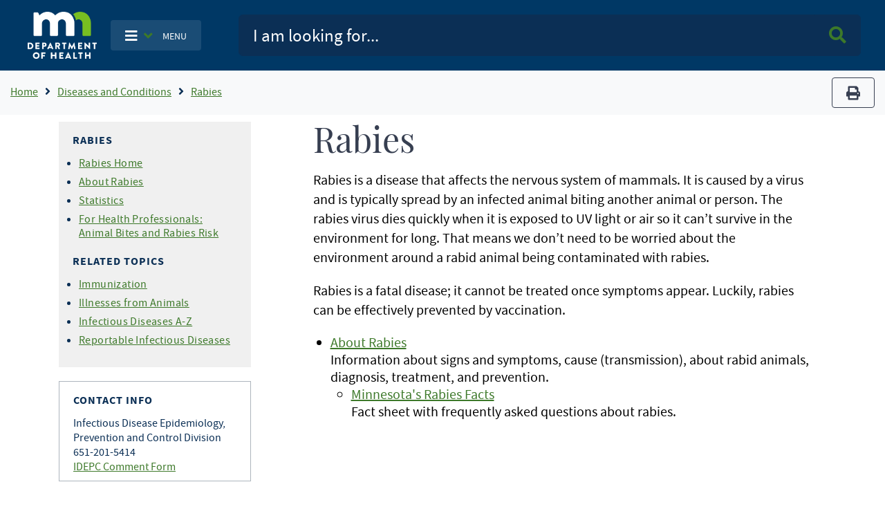

--- FILE ---
content_type: text/html; charset=UTF-8
request_url: https://www.health.state.mn.us/diseases/rabies/index.html?utm_medium=email&utm_source=govdelivery
body_size: 14669
content:
<!DOCTYPE html>
<html lang="en" dir="ltr">
  <head>
    <meta charset="utf-8" />
<noscript><style>form.antibot * :not(.antibot-message) { display: none !important; }</style>
</noscript><script async src="https://www.googletagmanager.com/gtag/js?id=G-T0JGP2W84Y"></script>
<script>window.dataLayer = window.dataLayer || [];function gtag(){dataLayer.push(arguments)};gtag("js", new Date());gtag("set", "developer_id.dMDhkMT", true);gtag("config", "G-T0JGP2W84Y", {"groups":"default","page_placeholder":"PLACEHOLDER_page_location"});</script>
<meta name="Generator" content="Drupal 10 (https://www.drupal.org)" />
<meta name="MobileOptimized" content="width" />
<meta name="HandheldFriendly" content="true" />
<meta name="viewport" content="width=device-width, initial-scale=1.0" />
<link rel="icon" href="/themes/bootstrap_mdh/favicon.ico" type="image/vnd.microsoft.icon" />
<link rel="canonical" href="https://www.health.state.mn.us/diseases/rabies/index.html" />
<link rel="shortlink" href="https://www.health.state.mn.us/node/37475" />
<script>window.a2a_config=window.a2a_config||{};a2a_config.callbacks=[];a2a_config.overlays=[];a2a_config.templates={};</script>

      <title> Rabies - MN Dept. of Health</title>
      <link rel="stylesheet" media="all" href="/sites/default/files/css/css_ivmUkjhLWkdzatzDR8CAWAqwYoSEabj0_i4DTlbnut0.css?delta=0&amp;language=en&amp;theme=bootstrap_mdh&amp;include=eJxdi1EOwjAMxS7UkSNN6ZqVSkkDfUGoOz0DwQ9_li1zKeHcJ_EXLvvwHim7B2LwbbVypf1U_BS4yV-p6pl1QUxtvaZNGZiUGfJjE4CrIG0-hLoPY22HpPujHfT-zoSJEPtsL1rrOSA" />
<link rel="stylesheet" media="all" href="/sites/default/files/css/css_Jki-rhEIAs3GeIHDxTEzb2xIXAaDP62mKeIniYp6KWk.css?delta=1&amp;language=en&amp;theme=bootstrap_mdh&amp;include=eJxdi1EOwjAMxS7UkSNN6ZqVSkkDfUGoOz0DwQ9_li1zKeHcJ_EXLvvwHim7B2LwbbVypf1U_BS4yV-p6pl1QUxtvaZNGZiUGfJjE4CrIG0-hLoPY22HpPujHfT-zoSJEPtsL1rrOSA" />

        
          <meta name="google-site-verification" content="Mzy3tRXnQ7HJ-rLUo120dW-XsHJ-X-BUdBhUde-8lzE" />
          <script type="text/javascript"
                  src="/themes/bootstrap_mdh/assets/libraries/jquery3.6.0/jquery-3.6.0.min.js">
          </script>
          <style id="antiClickjack" type="text/css">
            body{display:none !important;}
          </style>
          <script type="text/javascript">
            if (self === top) {
              var antiClickjack = document.getElementById("antiClickjack");
              antiClickjack.parentNode.removeChild(antiClickjack);
            } else {
              top.location = self.location;
            }
          </script>
          </head>
        <body class="path-node page-node-type-page">
                    <a href="#main-content" class="visually-hidden focusable skip-link">
            Skip to main content
          </a>
          
            <div class="dialog-off-canvas-main-canvas" data-off-canvas-main-canvas>
    <!-- PREHEADER-->
<div id="preheader" class="preheader">
  <!-- PREHEADER -->
  
  <!-- PREHEADER -->
</div>
<!-- PREHEADER-->

<!-- HEADER-->
<!-- HEADER -->
<header>

    
    <nav class="navbar navbar-expand-lg fill-navy col-12">
        <a class="navbar-brand ml-lg-3 ml-s-1 ml-xs-1 " href="/">
            <img src="/themes/bootstrap_mdh/assets/image/mdh-short-w.png"
                 alt="Minnesota Department of Health logo"
                 class="img-fluid d-inline-block align-top"/></a>

            <ul class="navbar-nav mr-md-0 mr-s-0 mr-xs-0 my-auto d-none d-lg-block">
              <li class="nav-item-cus dropdown">
                    <button type="button"
                            class="btn nav-item main-toggle-btn my-auto"
                            data-bs-toggle="dropdown"
                            data-bs-target="#navbarToggleExternalContent">
                        <i class="fas fa-bars text-white"
                           aria-label="Toggle navigation"></i>
                        <i class="fas fa-angle-down text-success ml-1 mr-2"></i>
                        <span class="text-white main-toggle-text">MENU</span>
                    </button>

                  <div class="collapse dropdown-menu customDrop fill-light-grey" id="navbarToggleExternalContent">
                    <div class="fill-light-grey">

                      <div class="px-3 py-1 fill-light-grey">
                        <div class="region container pl-0 pr-0 region-nav-main">
    <nav role="navigation" aria-labelledby="block-mainnavigation-menu" id="block-mainnavigation" class="block block-menu navigation menu--main">
            
  <h2 class="visually-hidden" id="block-mainnavigation-menu">Main navigation</h2>
  

        
                    <ul class="nav navbar-nav mt-2 mt-md-0">
                                      <li class="nav-item">
                          <a href="/" class="nav-item nav-link dropdown-item" data-drupal-link-system-path="&lt;front&gt;">Home</a>
                      </li>
                                      <li class="nav-item">
                          <a href="/data/index.html" class="nav-item nav-link dropdown-item" data-drupal-link-system-path="node/25298">Data, Statistics, and Legislation</a>
                      </li>
                                      <li class="nav-item">
                          <a href="/diseases/index.html" class="nav-item nav-link dropdown-item" data-drupal-link-system-path="node/25358">Diseases and Conditions</a>
                      </li>
                                      <li class="nav-item">
                          <a href="/facilities/index.html" class="nav-item nav-link dropdown-item" data-drupal-link-system-path="node/25359">Health Care Facilities, Providers, and Insurance</a>
                      </li>
                                      <li class="nav-item">
                          <a href="/communities/index.html" class="nav-item nav-link dropdown-item" data-drupal-link-system-path="node/25297">Healthy Communities, Environment, and Workplaces</a>
                      </li>
                                      <li class="nav-item">
                          <a href="/people/index.html" class="nav-item nav-link dropdown-item" data-drupal-link-system-path="node/25357">Individual and Family Health</a>
                      </li>
                                      <li class="nav-item">
                          <a href="/about/index.html" class="nav-item nav-link dropdown-item" data-drupal-link-system-path="node/25360">About Us</a>
                      </li>
                                      <li class="nav-item">
                          <a href="/news/index.html" class="nav-item nav-link dropdown-item" data-drupal-link-system-path="node/39866">News and Announcements</a>
                      </li>
                                      <li class="nav-item">
                          <a href="/communities/translation/index.html" class="nav-item nav-link dropdown-item" data-drupal-link-system-path="node/36121">Translated Materials</a>
                      </li>
              </ul>
      



  </nav>

  </div>

                      </div>
                    </div>
                  </div>
              </li>
            </ul>

        <ul class="navbar-nav mr-md-0 mr-s-0 mr-xs-0 my-auto d-lg-none">
            <li class="nav-item-cus dropdown">
                    <span class="menu-btn-hover">
                    <button type="button"
                            class="btn nav-item main-toggle-btn my-auto"
                            data-bs-toggle="collapse"
                            data-bs-target="#navbarToggleExternalContentMobile">
                        <i class="fas fa-bars text-white"
                           aria-label="navigation"></i>
                        <i class="fas fa-angle-down text-success ml-1 mr-2"></i>
                        <span class="text-white main-toggle-text">MENU</span>
                    </button>
                    </span>
            </li>
        </ul>

        <form class="col-lg-9 col-md-12 ml-auto py-2" action="/mdhsearch">
            <div class="input-group input-group-lg site-search">
                <input name="query"
                       class="form-control"
                       type="text"
                       placeholder="I am looking for..."
                       aria-label="Search">
                <div class="input-group-append">
                    <button class="btn main-search-btn"><i class="fa fa-search text-success"></i><span class="sr-only">Search MDH site</span></button>
                </div>
            </div>
        </form>
        <div class="collapse fill-light-grey d-lg-none col-12 mb-2 rounded" id="navbarToggleExternalContentMobile">
            <div class="nav-item-cus">
                  <div class="region region-nav-main-mobile">
    <nav role="navigation" aria-labelledby="block-bootstrap-mdh-mainnavigationmobile-menu" id="block-bootstrap-mdh-mainnavigationmobile" class="block block-menu navigation menu--main-mobile">
            
  <h2 class="visually-hidden" id="block-bootstrap-mdh-mainnavigationmobile-menu">Main navigation mobile</h2>
  

        
        <ul class="nav navbar-nav">
            <li class="nav-item">
      <a href="/data/index.html" class="nav-link" data-drupal-link-system-path="node/25298">Data, Statistics, and Legislation</a>
          </li>
          <li class="nav-item">
      <a href="/diseases/index.html" class="nav-link" data-drupal-link-system-path="node/25358">Diseases and Conditions</a>
          </li>
          <li class="nav-item">
      <a href="/facilities/index.html" class="nav-link" data-drupal-link-system-path="node/25359">Health Care Facilities, Providers, and Insurance</a>
          </li>
          <li class="nav-item">
      <a href="/communities/index.html" class="nav-link" data-drupal-link-system-path="node/25297">Healthy Communities, Environment, and Workplaces</a>
          </li>
          <li class="nav-item">
      <a href="/people/index.html" class="nav-link" data-drupal-link-system-path="node/25357">Individual and Family Health</a>
          </li>
          <li class="nav-item">
      <a href="/about/index.html" class="nav-link" data-drupal-link-system-path="node/25360">About Us</a>
          </li>
          <li class="nav-item">
      <a href="/news/index.html" class="nav-link" data-drupal-link-system-path="node/39866">News and Announcements</a>
          </li>
          <li class="nav-item">
      <a href="/communities/translation/index.html" class="nav-link" data-drupal-link-system-path="node/36121">Translated Materials</a>
          </li>
  </ul>
  


  </nav>

  </div>

            </div>
        </div>
    </nav>
</header>
<!-- HEADER -->
<!-- HEADER-->

<!-- MAIN -->
<main role="main " class="d-print-block">

      <!-- CONTENT BEFORE -->
            <aside id="content-before" class="container-fluid bg-light justify-content-center">
                  <div class="region region-content-before">
    <div id="block-breadcrumbs" class="block block-system block-system-breadcrumb-block">
  
    
      
    
    <img src="/themes/bootstrap_mdh/assets/image/logo-mdh-mn-h-blu_rgb.png" alt="MDH Logo" width="auto" height="37"
         class="d-none d-print-block">
    <nav aria-label="breadcrumb" class="d-print-none">
        <div class="row">
            <div class="col-lg-10 col-md-10 col-xl-10">
                <h2 id="system-breadcrumb" class="visually-hidden">Breadcrumb</h2>
                <ol class="breadcrumb bg-light mb-0">
                                            <li class="breadcrumb-item">
                                                            <a href="/" title="Home">Home</a>
                                                    </li>
                                            <li class="breadcrumb-item">
                                                            <a href="/diseases" title="Diseases and Conditions">Diseases and Conditions</a>
                                                    </li>
                                            <li class="breadcrumb-item">
                                                            <a href="/diseases/rabies" title="Rabies">Rabies</a>
                                                    </li>
                                    </ol>
            </div>
            <div class="col-lg-2 col-md-2 col-xl-2 text-right">
                <div class="navbar-text d-none d-sm-block">
                    <button title="Print" type="button" class="btn btn-outline-secondary" value="Print" onclick="window.print()">
                        <i class="fa fa-print">
                            <span class="sr-only">print</span></i>
                    </button>
                </div>
            </div>
        </div>
    </nav>
  </div>

  </div>

        </aside>
        <!-- CONTENT BEFORE -->
  <div class="container-lg container-md">
    <div class="row">

          <!-- If no sidebar_left content take full width -->
                    <!-- If no sidebar_left content take full width -->

          <div class="col-12 col-print-12">

          <!-- MAIN CONTENT -->
          <section id="page-content">
                <div class="region region-content">
    <div data-drupal-messages-fallback class="hidden"></div><div id="block-bootstrap-mdh-extracss" class="block block-block-content block-block-content93d54079-dc5e-4f58-b85c-75998464209d">
  
    
      

  <div class="field field--name-body field--type-text-with-summary field--label-hidden">
    
            <div class="field__item"><style type="text/css">
    ol ol {
        list-style-type: lower-latin;
    }
</style></div>
      </div>


  </div>
<div id="block-bootstrap-mdh-content" class="block block-system block-system-main-block">
  
    
      <script type="text/javascript">
    const $ = jQuery.noConflict();
</script>
<div class="container"  data-history-node-id="37475">
    <div class="row">
    <div class="col-xl-3 col-lg-3 col-md-12 col-sm-12 d-lg-block">
        <div class="row">
                        <div class="col-12 fill-light-grey px-3 py-2 my-2">
                                            <div class="field__item"><div class="d-lg-none" id="navDrop"  data-history-node-id="25894">
    <div class="left-nav d-print-none rounded">

                <a href="#"  class="left-nav-head " type="button" data-bs-toggle="collapse" data-bs-target="#navContent" aria-expanded="true" aria-controls="navContent" id="navHead">
                    <i class="fas fa-angle-down white mx-2"></i>
                   Topic Menu
                </a>

        <div id="navContent" class="collapse" aria-labelledby="navHead" data-bs-parent="#navDrop">
            <div class="mt-3">
                

  <div class="field field--name-body field--type-text-with-summary field--label-hidden">
    
            <div class="field__item"><h2>Rabies</h2><ul><li><a href="/diseases/rabies/index.html">Rabies Home</a></li><li><a href="/diseases/rabies/basics.html">About Rabies</a></li><li><a href="/diseases/rabies/statistics.html">Statistics</a></li><li><a href="/diseases/rabies/risk/index.html">For Health Professionals: Animal Bites and Rabies Risk</a></li></ul><h2>Related Topics</h2><ul><li><a href="/people/immunize/index.html">Immunization</a></li><li><a href="/diseases/animal/index.html">Illnesses from Animals</a></li><li><a href="/diseases/index.html">Infectious Diseases A-Z</a></li><li><a href="/diseases/reportable/index.html">Reportable Infectious Diseases</a></li></ul></div>
      </div>


            </div>
        </div>
    </div>
</div>


<div class="left-nav block-title d-none d-lg-block"  data-history-node-id="25894">
    

  <div class="field field--name-body field--type-text-with-summary field--label-hidden">
    
            <div class="field__item"><h2>Rabies</h2><ul><li><a href="/diseases/rabies/index.html">Rabies Home</a></li><li><a href="/diseases/rabies/basics.html">About Rabies</a></li><li><a href="/diseases/rabies/statistics.html">Statistics</a></li><li><a href="/diseases/rabies/risk/index.html">For Health Professionals: Animal Bites and Rabies Risk</a></li></ul><h2>Related Topics</h2><ul><li><a href="/people/immunize/index.html">Immunization</a></li><li><a href="/diseases/animal/index.html">Illnesses from Animals</a></li><li><a href="/diseases/index.html">Infectious Diseases A-Z</a></li><li><a href="/diseases/reportable/index.html">Reportable Infectious Diseases</a></li></ul></div>
      </div>




</div></div>
            
            </div>
                                    <div class="col-12 border px-3 py-2 my-2 d-print-none text-break">
                

  <div class="field field--name-field-contact-information field--type-entity-reference field--label-hidden">
    
                        <div class="field__item"><div class="d-lg-none" id="contactDrop"  data-history-node-id="42266">
    <div class="left-nav">

        <a href="#" class="left-nav-head" type="button" data-bs-toggle="collapse" data-bs-target="#contactContent" aria-expanded="true" aria-controls="contactContent" id="contactHead">
            <i class="fas fa-angle-down white"></i>
            Contact Info
        </a>

        <div id="contactContent" class="collapse" aria-labelledby="contactHead" data-bs-parent="#contactDrop">
            <div class="mt-3">
                

  <div class="field field--name-field-contact-name field--type-string field--label-hidden">
    
                        <div class="field__item">Infectious Disease Epidemiology, Prevention and Control Division</div>
                  </div>



  <div class="field field--name-field-contact-phone field--type-string field--label-hidden field__items">
    
                        <div class="field__item">651-201-5414</div>
                  </div>



  <div class="field field--name-field-contact-form field--type-link field--label-hidden">
    
                        <div class="field__item"><a href="https://survey.vovici.com/se/56206EE321296199">IDEPC Comment Form</a></div>
                  </div>


            </div>
        </div>
    </div>
</div>


<div class="contact-area block-title d-none d-lg-block"  data-history-node-id="42266">
    <h2>Contact Info</h2>
    

  <div class="field field--name-field-contact-name field--type-string field--label-hidden">
    
                        <div class="field__item">Infectious Disease Epidemiology, Prevention and Control Division</div>
                  </div>



  <div class="field field--name-field-contact-phone field--type-string field--label-hidden field__items">
    
                        <div class="field__item">651-201-5414</div>
                  </div>



  <div class="field field--name-field-contact-form field--type-link field--label-hidden">
    
                        <div class="field__item"><a href="https://survey.vovici.com/se/56206EE321296199">IDEPC Comment Form</a></div>
                  </div>


</div></div>
                  </div>


            </div>
                    </div>
    </div>

    <!-- If no sidebar content take full width -->
        <!-- If no sidebar content take full width -->
    <a id="main-content" tabindex="-1"></a>
    <div class="col-xl-9 col-lg-9 col-md-12 col-sm-12 pt-2 pl-xl-6 px-md-3 col-print-12 col-md-12 contentLinks">
        

  <div class="field field--name-body field--type-text-with-summary field--label-hidden">
    
            <div class="field__item"><h1>Rabies</h1><p>Rabies is a disease that affects the nervous system of mammals. It is caused by a virus and is typically spread by an infected animal biting another animal or person. The rabies virus dies quickly when it is exposed to UV light or air so it can’t survive in the environment for long. That means we don’t need to be worried about the environment around a rabid animal being contaminated with rabies.</p><p>Rabies is a fatal disease; it cannot be treated once symptoms appear. Luckily, rabies can be effectively prevented by vaccination.</p><ul><li><a href="/diseases/rabies/basics.html">About Rabies</a><br>Information about signs and symptoms, cause (transmission), about rabid animals, diagnosis, treatment, and prevention.<ul><li><a href="/diseases/rabies/rabies.html">Minnesota's Rabies Facts</a>&nbsp;<br>Fact sheet with frequently asked questions about rabies.</li></ul></li></ul><p align="center"><iframe width="100%" height="500px" src="https://www.youtube.com/embed/NNw6hkFEtOk?rel=0" title="how to safely capture a bat" frameborder="0" allowfullscreen=""></iframe></p><div class="card-group"><div class="card"><p><a href="/diseases/rabies/risk/batcomic.pdf"><img class="card-img-top" src="/diseases/rabies/risk/batcomic.jpg" alt="How to Catch a Bat Flyer (PDF)"></a></p><div class="card-body"><p><a href="/diseases/rabies/risk/batcomic.pdf">How to Properly Catch a Bat for Rabies Testing (PDF)</a></p><p>Comic showing how to capture a bat safely and send it for testing.</p></div></div></div><div class="card-group"><div class="card"><p><a href="/diseases/rabies/foundbatflowchart.pdf"><img class="card-img-top" src="/diseases/rabies/foundbatflowchart.png" alt="We Found a Bat! Flowchart (PDF)"></a></p><div class="card-body"><p><a href="/diseases/rabies/foundbatflowchart.pdf">We Found a Bat! Flowchart (PDF)</a></p><p>An easy-to-follow chart showing what to do if you find a bat.</p></div></div><div class="card"><p><a href="/diseases/rabies/batsincamppolicy.pdf"><img class="card-img-top" src="/diseases/rabies/batsincamppolicy.png" alt="Bats in Camps Policy (PDF)"></a></p><div class="card-body"><p><a href="/diseases/rabies/batsincamppolicy.pdf">Bats in Camps Policy (PDF)</a></p><p>A draft policy for camps and other organizations to help clarify policy around rabies prevention steps.</p></div></div></div><hr><ul><li><a href="/diseases/rabies/statistics.html">Minnesota Rabies Statistics</a>&nbsp;<br>Rabid animals by county, cases of animal rabies, cases of rabies in domestic animals by species and year, cases of rabies in animals by species and year.</li></ul><hr><h2>For Health Professionals:</h2><div class="card text-dark bg-light mb-3" style="max-width:100%;"><div class="row g-0"><div class="col-md-4"><img class="img-fluid rounded-start" src="/diseases/rabies/risk/animalbitesrabiesrisk.png" alt="Animal Bites and Rabies Risk" width="250px"></div><div class="col-md-8"><div class="card-body"><ul><li><a href="/diseases/rabies/risk/index.html">Animal Bites and Rabies Risk</a><br>A rabies guide for health professionals.<br><a href="/diseases/rabies/risk/human.html"><span class="small">Bites to Humans</span></a><span class="small"> | </span><a href="/diseases/rabies/risk/humanbat.html"><span class="small">Human-Bat Encounters</span></a><span class="small"> | </span><a href="/diseases/rabies/risk/postexposure.html"><span class="small">Post-Exposure Prophylaxis Regimen</span></a><span class="small"> | </span><a href="/diseases/rabies/risk/preexposure.html"><span class="small">Pre-Exposure Prophylaxis Regimen</span></a><span class="small"> | </span><a href="/diseases/rabies/risk/animal.html"><span class="small">Animals Exposed to a Rabid Animal</span></a><span class="small"> | </span><a href="/diseases/rabies/risk/specimens.html"><span class="small">Rabies Testing</span></a><span class="small"> | </span><a href="/diseases/rabies/risk/submission.html"><span class="small">Specimen Submission Form</span></a><span class="small"> | </span><a href="/diseases/rabies/risk/rules.html"><span class="small">Minnesota's Rabies Rules</span></a><span class="small"> | </span><a href="/diseases/rabies/risk/references.html"><span class="small">References</span></a> <span class="small">|</span> <a href="/diseases/rabies/risk/faq.html"><span class="small">Frequently Asked Questions</span></a> <span class="small">| </span><a href="/diseases/rabies/risk/contactus.html"><span class="small">Contact Us</span></a></li></ul></div></div></div></div><div class="card text-white bg-secondary mb-3"><div class="card-body"><p><a class="btn btn-primary" href="/diseases/rabies/report.html">Reporting Rabies (animal and human cases and suspects)</a></p><p>Health care providers and clinical laboratories are required to report cases and suspect cases of rabies in an animal or human to MDH immediately 24 hours a day, seven days a week.<br>Physicians and veterinarians may obtain information on rabies, including human exposure, prophylaxis, and bite management by calling 651-201-5414.</p></div></div></div>
      </div>


    <div class="field field--name-field-tags field--type-entity-reference field--label-above col-12 text-right">
        <div class="field__label"><i class="fa fa-tags" aria-hidden="true"></i>Tags</div>
                <ul class="field__items list-inline">
                                        <li class="field__item list-inline-item"><a href="/taxonomy/term/1156" hreflang="en">rabies</a></li>
                                </ul>
            </div>

        <div class="tag-area">
          <strong>Last Updated:</strong> 06/30/2025<br/>
                  </div>
    </div>
    </div>
</div>
<input type="hidden" id="field_govdelivery_topic_code" value="">

  </div>

  </div>

          </section>
          <!-- MAIN CONTENT -->

          <!-- CONTENT AFTER -->
                  </div>
        <!-- CONTENT AFTER -->

      <!-- ASIDE CONTENT -->
            <!-- ASIDE CONTENT -->

    </div>
  </div>
</main>
<!-- MAIN -->

<!-- FOOTER -->

<!-- FOOTER -->
<footer>
    <div class="container-fluid d-print-none">
        <hr/>
        <div class="row justify-content-center pt-4 pb-3">
            <div class="col-lg-3">
                <form>
                    <p class="h3">Get email updates</p>
                </form>
            </div>
            <div class="col-lg-4">
                <form action="https://public.govdelivery.com/accounts/MNMDH/subscribers/qualify"
                      method="post">
                    <input name="authenticity_token" type="hidden" value="mhft3TgejDGz0Dozo51LSxhF6AItCA/qQHl4YdBHHnM=">
                    <input id="gov_delivery_form_topic_id" name="topic_id" type="hidden" value="">
                    <label for="news-subscribe" class="sr-only">Enter Email Address</label>
                    <div class="input-group" style="width:100%">
                        <input id="news-subscribe"
                               name="email"
                               type="text"
                               class="form-control"
                               placeholder="Enter email address"/>
                        <div class="input-group-append">
                            <button class="btn btn-primary fill-navy" type="submit">Submit<span class="sr-only"> Sign up for GovDelivery notifications</span>
                            </button>
                        </div>
                    </div>
                    <script type="text/javascript">
                      const govdeliveryIdFromPageContentField = document?.getElementById("field_govdelivery_topic_code")?.value;
                      document.getElementById("gov_delivery_form_topic_id").value = govdeliveryIdFromPageContentField;
                    </script>
                </form>
            </div>
        </div>
        <hr/>
        <div class="row justify-content-center pb-5">
            <div class="col-lg-12 text-center">
                <p class="custom-mdh-title-class"><img src="/themes/bootstrap_mdh/assets/image/mdh-short.png"
                                                       style="max-width:100px"
                                                       alt="Minnesota Department of Health logo"
                                                       class="img-fluid d-inline-block align-top"/></p>
                  <div class="region region-mdh-front-footer">
    <div id="block-bootstrap-mdh-mdhhomefooterlinks" class="block block-block-content block-block-contentc66a302a-f10f-4657-92be-ef4843c0987f">
  
    
      

  <div class="field field--name-body field--type-text-with-summary field--label-hidden">
    
            <div class="field__item"><div class="clearfix mx-lg-5 px-lg-5"><div class="mx-5 my-1 col-lg-4 col-sm-12 mx-auto float-left"><a href="/about/privacy.html">Privacy Policy</a></div><div class="mx-5 my-1 col-lg-4 col-sm-12 mx-auto float-left"><a href="/about/equalopp.html">Equal Opportunity</a></div><div class="mx-5 my-1 col-lg-4 col-sm-12 mx-auto float-left"><a href="/communities/translation/index.html">Translated Materials</a></div><div class="mx-5 my-1 col-lg-4 col-sm-12 mx-auto float-left"><a href="/form/feedback-form">Feedback Form</a></div><div class="mx-5 my-1 col-lg-4 col-sm-12 mx-auto float-left"><a href="/about/index.html">About MDH</a></div><div class="mx-5 my-1 col-lg-4 col-sm-12 mx-auto float-left"><a href="https://mn.gov/portal/">Minnesota.gov</a></div></div></div>
      </div>


  </div>

  </div>

                <ul class="inline-list site-social">
                    <li>
                        <a href="https://www.facebook.com/mnhealth">
                            <svg class="svg-icon svg-icon--facebook" focusable="false" aria-hidden="true">
                                <use xlink:href="#icon-social--facebook"></use>
                            </svg>
                            <span class="sr-only">Facebook</span>
                        </a>
                    </li>
                    <li>
                        <a href="https://twitter.com/mnhealth">
                            <svg class="svg-icon svg-icon--twitter" focusable="false" aria-hidden="true">
                                <use xlink:href="#icon-social--twitter"></use>
                            </svg>
                            <span class="sr-only">Twitter</span>
                        </a>
                    </li>
                    <li>
                        <a href="https://www.linkedin.com/company/mnhealth/">
                            <svg class="svg-icon svg-icon--linkedin" focusable="false" aria-hidden="true">
                                <use xlink:href="#icon-social--linkedin"></use>
                            </svg>
                            <span class="sr-only">Linked In</span>
                        </a>
                    </li>
                    <li>
                        <a href="https://www.instagram.com/mnhealth/">
                            <svg class="svg-icon svg-icon--instagram" focusable="false" aria-hidden="true">
                                <use xlink:href="#icon-social--instagram"></use>
                            </svg>
                            <span class="sr-only">Instagram</span>
                        </a>
                    </li>
                    <li>
                        <a href="https://www.youtube.com/user/MNDeptofHealth">
                            <svg class="svg-icon svg-icon--youtube" focusable="false" aria-hidden="true">
                                <use xlink:href="#icon-social--youtube"></use>
                            </svg>
                            <span class="sr-only">Youtube</span>
                        </a>
                    </li>
                </ul>

            </div>
        </div>
    </div>
    <div class="svg-legend" aria-hidden="true">
        <svg focusable="false">
            <symbol id="logo-mdh-stacked" viewBox="0 0 47 32">
                <title>Minnesota Department of Health</title>
                <path d="M0 21.107c0-0.065 0.049-0.113 0.113-0.113h1.519c1.196 0 2.182 0.986 2.182 2.182 0 1.212-0.986 2.198-2.182 2.198h-1.519c-0.065 0-0.113-0.049-0.113-0.113v-4.154zM1.568 24.436c0.711 0 1.212-0.549 1.212-1.261s-0.517-1.261-1.212-1.261h-0.598v2.521h0.598z"></path>
                <path d="M5.269 21.107c0-0.065 0.048-0.113 0.113-0.113h2.586c0.065 0 0.113 0.049 0.113 0.113v0.679c0 0.065-0.049 0.113-0.113 0.113h-1.729v0.776h1.422c0.065 0 0.113 0.049 0.113 0.113v0.679c0 0.065-0.048 0.113-0.113 0.113h-1.422v0.84h1.729c0.065 0 0.113 0.049 0.113 0.113v0.679c0 0.065-0.049 0.113-0.113 0.113h-2.586c-0.065 0-0.113-0.049-0.113-0.113v-4.105z"></path>
                <path d="M9.762 21.107c0-0.065 0.049-0.113 0.113-0.113h1.503c0.76 0 1.39 0.63 1.39 1.374 0 0.776-0.63 1.406-1.39 1.406h-0.663v1.471c0 0.065-0.049 0.113-0.113 0.113h-0.743c-0.065 0-0.113-0.049-0.113-0.113v-4.137zM11.329 22.869c0.275 0 0.485-0.21 0.485-0.501 0-0.259-0.226-0.469-0.485-0.469h-0.598v0.954h0.598z"></path>
                <path d="M13.156 25.196l1.956-4.202c0.016-0.032 0.065-0.065 0.113-0.065h0.065c0.049 0 0.081 0.032 0.113 0.065l1.956 4.202c0.032 0.081-0.016 0.162-0.113 0.162h-0.695c-0.113 0-0.162-0.032-0.226-0.162l-0.226-0.501h-1.697l-0.226 0.501c-0.032 0.081-0.097 0.145-0.226 0.145h-0.679c-0.097 0.016-0.145-0.065-0.113-0.145zM15.725 23.871l-0.469-1.034-0.469 1.034h0.937z"></path>
                <path d="M18.537 21.107c0-0.065 0.049-0.113 0.113-0.113h1.859c0.743 0 1.358 0.598 1.358 1.341 0 0.582-0.388 1.034-0.921 1.261l0.857 1.584c0.049 0.081 0 0.178-0.113 0.178h-0.824c-0.049 0-0.081-0.032-0.097-0.049l-0.824-1.648h-0.436v1.584c0 0.065-0.049 0.113-0.113 0.113h-0.743c-0.065 0-0.113-0.049-0.113-0.113v-4.137zM20.428 22.869c0.259 0 0.469-0.242 0.469-0.501s-0.226-0.469-0.469-0.469h-0.921v0.97h0.921z"></path>
                <path d="M24.113 21.915h-0.889c-0.065 0-0.113-0.049-0.113-0.113v-0.679c0-0.065 0.049-0.113 0.113-0.113h2.764c0.065 0 0.113 0.049 0.113 0.113v0.679c0 0.065-0.049 0.113-0.113 0.113h-0.889v3.329c0 0.065-0.049 0.113-0.113 0.113h-0.743c-0.065 0-0.113-0.049-0.113-0.113v-3.329z"></path>
                <path d="M27.943 21.026c0-0.049 0.065-0.097 0.113-0.097h0.097c0.032 0 0.081 0.032 0.113 0.065l1.438 2.699h0.016l1.438-2.699c0.016-0.032 0.081-0.065 0.113-0.065h0.097c0.049 0 0.113 0.049 0.113 0.097l0.711 4.202c0.016 0.081-0.048 0.145-0.113 0.145h-0.743c-0.049 0-0.113-0.049-0.113-0.097l-0.275-1.923h-0.016l-1.050 2.020c-0.016 0.032-0.081 0.065-0.113 0.065h-0.113c-0.032 0-0.081-0.032-0.113-0.065l-1.050-2.020h-0.016l-0.275 1.923c0 0.049-0.049 0.097-0.113 0.097h-0.743c-0.081 0-0.129-0.049-0.113-0.145l0.711-4.202z"></path>
                <path d="M33.826 21.107c0-0.065 0.048-0.113 0.113-0.113h2.586c0.065 0 0.113 0.049 0.113 0.113v0.679c0 0.065-0.048 0.113-0.113 0.113h-1.729v0.776h1.422c0.065 0 0.113 0.049 0.113 0.113v0.679c0 0.065-0.048 0.113-0.113 0.113h-1.422v0.84h1.729c0.065 0 0.113 0.049 0.113 0.113v0.679c0 0.065-0.048 0.113-0.113 0.113h-2.586c-0.065 0-0.113-0.049-0.113-0.113v-4.105z"></path>
                <path d="M38.319 21.042c0-0.065 0.048-0.113 0.113-0.113h0.162l2.489 2.392v-2.214c0-0.065 0.048-0.113 0.113-0.113h0.743c0.065 0 0.113 0.049 0.113 0.113v4.202c0 0.065-0.048 0.113-0.113 0.113h-0.081c-0.016 0-0.065-0.016-0.081-0.032l-2.457-2.473v2.327c0 0.065-0.048 0.113-0.113 0.113h-0.743c-0.065 0-0.113-0.049-0.113-0.113l-0.032-4.202z"></path>
                <path d="M44.558 21.915h-0.889c-0.065 0-0.113-0.049-0.113-0.113v-0.679c0-0.065 0.048-0.113 0.113-0.113h2.764c0.065 0 0.113 0.049 0.113 0.113v0.679c0 0.065-0.048 0.113-0.113 0.113h-0.889v3.329c0 0.065-0.048 0.113-0.113 0.113h-0.743c-0.065 0-0.113-0.049-0.113-0.113v-3.329z"></path>
                <path d="M5.754 27.507c1.244 0 2.246 1.002 2.246 2.246s-1.002 2.246-2.246 2.246-2.23-0.986-2.23-2.246c0-1.244 0.986-2.246 2.23-2.246zM5.754 30.998c0.679 0 1.244-0.566 1.244-1.244s-0.566-1.261-1.244-1.261c-0.679 0-1.244 0.566-1.244 1.261 0.016 0.679 0.566 1.244 1.244 1.244z"></path>
                <path d="M9.099 27.685c0-0.065 0.049-0.113 0.113-0.113h2.586c0.065 0 0.113 0.049 0.113 0.113v0.679c0 0.065-0.049 0.113-0.113 0.113h-1.729v0.905h1.422c0.065 0 0.113 0.049 0.113 0.113v0.679c0 0.065-0.049 0.113-0.113 0.113h-1.422v1.519c0 0.065-0.049 0.113-0.113 0.113h-0.743c-0.065 0-0.113-0.049-0.113-0.113v-4.121z"></path>
                <path d="M15.58 27.685c0-0.065 0.049-0.113 0.113-0.113h0.743c0.065 0 0.113 0.049 0.113 0.113v1.568h1.778v-1.568c0-0.065 0.049-0.113 0.113-0.113h0.743c0.065 0 0.113 0.049 0.113 0.113v4.137c0 0.065-0.049 0.113-0.113 0.113h-0.743c-0.065 0-0.113-0.049-0.113-0.113v-1.648h-1.778v1.648c0 0.065-0.049 0.113-0.113 0.113h-0.743c-0.065 0-0.113-0.049-0.113-0.113v-4.137z"></path>
                <path d="M21.236 27.685c0-0.065 0.049-0.113 0.113-0.113h2.586c0.065 0 0.113 0.049 0.113 0.113v0.679c0 0.065-0.049 0.113-0.113 0.113h-1.729v0.776h1.422c0.065 0 0.113 0.049 0.113 0.113v0.679c0 0.065-0.049 0.113-0.113 0.113h-1.422v0.84h1.729c0.065 0 0.113 0.049 0.113 0.113v0.679c0 0.065-0.049 0.113-0.113 0.113h-2.586c-0.065 0-0.113-0.049-0.113-0.113v-4.105z"></path>
                <path d="M25.18 31.774l1.956-4.202c0.016-0.032 0.065-0.065 0.113-0.065h0.065c0.049 0 0.081 0.032 0.113 0.065l1.956 4.202c0.032 0.081-0.016 0.162-0.113 0.162h-0.695c-0.113 0-0.162-0.032-0.226-0.162l-0.226-0.485h-1.697l-0.226 0.501c-0.032 0.081-0.097 0.145-0.226 0.145h-0.679c-0.113 0-0.162-0.081-0.113-0.162zM27.733 30.432l-0.469-1.034-0.469 1.034h0.937z"></path>
                <path d="M30.707 27.685c0-0.065 0.049-0.113 0.113-0.113h0.743c0.065 0 0.113 0.049 0.113 0.113v3.329h1.487c0.065 0 0.113 0.049 0.113 0.113v0.679c0 0.065-0.048 0.113-0.113 0.113h-2.343c-0.065 0-0.113-0.049-0.113-0.113v-4.121z"></path>
                <path d="M35.055 28.493h-0.889c-0.065 0-0.113-0.049-0.113-0.113v-0.679c0-0.065 0.048-0.113 0.113-0.113h2.764c0.065 0 0.113 0.049 0.113 0.113v0.679c0 0.065-0.048 0.113-0.113 0.113h-0.889v3.329c0 0.065-0.048 0.113-0.113 0.113h-0.743c-0.065 0-0.113-0.049-0.113-0.113v-3.329z"></path>
                <path d="M38.513 27.685c0-0.065 0.048-0.113 0.113-0.113h0.743c0.065 0 0.113 0.049 0.113 0.113v1.568h1.778v-1.568c0-0.065 0.048-0.113 0.113-0.113h0.743c0.065 0 0.113 0.049 0.113 0.113v4.137c0 0.065-0.048 0.113-0.113 0.113h-0.743c-0.065 0-0.113-0.049-0.113-0.113v-1.648h-1.778v1.648c0 0.065-0.048 0.113-0.113 0.113h-0.743c-0.065 0-0.113-0.049-0.113-0.113v-4.137z"></path>
                <path fill="#6cbc3f"
                      d="M35.216 0.016c-2.004 0-3.539 0.824-4.59 1.616 0.921 1.115 1.568 2.521 1.907 4.137 0.469-0.356 1.034-0.582 1.632-0.582 1.842 0 2.683 1.406 2.683 3.006v7.483c0 0.404 0.323 0.76 0.76 0.76h4.251c0.436 0 0.76-0.356 0.76-0.76v-7.24c0-4.558-2.44-8.42-7.402-8.42z"></path>
                <path d="M3.927 1.164c0-0.436 0.323-0.76 0.76-0.76h1.842c0.275 0 0.566 0.194 0.679 0.436l0.679 1.649c1.002-1.050 2.844-2.489 5.414-2.489 2.246 0 3.798 0.84 5.253 2.44 0.921-0.921 2.796-2.44 5.527-2.44 4.962 0 7.402 3.846 7.402 8.42v7.257c0 0.404-0.323 0.76-0.76 0.76h-4.25c-0.436 0-0.76-0.356-0.76-0.76v-7.499c0-1.6-0.84-3.006-2.683-3.006-1.406 0-2.683 1.164-2.683 2.731v7.774c0 0.404-0.323 0.76-0.76 0.76h-3.846c-0.436 0-0.76-0.356-0.76-0.76v-7.499c0-1.6-0.727-3.006-2.521-3.006-1.6 0-2.796 1.164-2.796 2.812v7.693c0 0.404-0.356 0.76-0.76 0.76h-4.218c-0.436 0-0.76-0.356-0.76-0.76v-14.513z"></path>
            </symbol>
            <symbol id="logo-mdh-horizontal" viewBox="0 0 223 32">
                <title>Minnesota Department of health</title>
                <path fill="#6cbc3f"
                      d="M60.474 0.088c-3.879 0-6.876 1.587-8.815 3.085 1.763 2.116 2.997 4.849 3.702 8.022 0.882-0.705 2.028-1.146 3.174-1.146 3.526 0 5.201 2.733 5.201 5.818v14.457c0 0.793 0.617 1.499 1.499 1.499h8.198c0.882 0 1.499-0.705 1.499-1.499v-13.928c-0.176-8.815-4.849-16.309-14.457-16.309z"></path>
                <path d="M0 2.292c0-0.793 0.617-1.41 1.499-1.41h3.526c0.529 0 1.058 0.353 1.322 0.882l1.322 3.174c1.939-2.028 5.466-4.76 10.49-4.76 4.32 0 7.317 1.587 10.138 4.76 1.763-1.763 5.377-4.76 10.667-4.76 9.609 0 14.281 7.405 14.281 16.22v14.017c0 0.793-0.617 1.499-1.499 1.499h-8.198c-0.882 0-1.499-0.705-1.499-1.499v-14.545c0-3.085-1.587-5.818-5.201-5.818-2.733 0-5.201 2.204-5.201 5.289v14.986c0 0.793-0.617 1.499-1.499 1.499h-7.405c-0.882 0-1.499-0.705-1.499-1.499v-14.457c0-3.085-1.41-5.818-4.848-5.818-3.085 0-5.377 2.204-5.377 5.377v14.898c0 0.793-0.705 1.499-1.499 1.499h-8.022c-0.882 0-1.499-0.705-1.499-1.499v-28.033z"></path>
                <path d="M87.537 0.529c0-0.176 0.176-0.353 0.353-0.353h4.408c3.526 0 6.347 2.821 6.347 6.347s-2.821 6.347-6.347 6.347h-4.408c-0.176 0-0.353-0.176-0.353-0.353v-11.989zM92.121 10.138c2.028 0 3.526-1.587 3.526-3.702 0-2.028-1.499-3.614-3.526-3.614h-1.763v7.317h1.763z"></path>
                <path d="M102.876 0.529c0-0.176 0.176-0.353 0.353-0.353h7.493c0.176 0 0.353 0.176 0.353 0.353v1.939c0 0.176-0.176 0.353-0.353 0.353h-5.025v2.204h4.143c0.176 0 0.353 0.176 0.353 0.353v1.939c0 0.176-0.176 0.353-0.353 0.353h-4.143v2.468h5.025c0.176 0 0.353 0.176 0.353 0.353v1.939c0 0.176-0.176 0.353-0.353 0.353h-7.493c-0.176 0-0.353-0.176-0.353-0.353v-11.901z"></path>
                <path d="M115.835 0.529c0-0.176 0.176-0.353 0.353-0.353h4.32c2.204 0 4.055 1.763 4.055 3.967s-1.851 4.055-4.055 4.055h-1.939v4.231c0 0.176-0.176 0.353-0.353 0.353h-2.116c-0.176 0-0.353-0.176-0.353-0.353v-11.901zM120.419 5.642c0.793 0 1.41-0.617 1.41-1.41s-0.617-1.322-1.41-1.322h-1.675v2.733h1.675z"></path>
                <path d="M125.708 12.342l5.642-12.165c0.088-0.088 0.176-0.176 0.264-0.176h0.176c0.088 0 0.264 0.088 0.264 0.176l5.642 12.165c0.088 0.264 0 0.441-0.264 0.441h-2.028c-0.353 0-0.441-0.088-0.617-0.441l-0.617-1.41h-4.937l-0.617 1.41c-0.088 0.176-0.264 0.441-0.617 0.441h-2.028c-0.264 0-0.353-0.176-0.264-0.441zM133.113 8.463l-1.41-2.997-1.322 2.997h2.733z"></path>
                <path d="M141.311 0.529c0-0.176 0.176-0.353 0.353-0.353h5.377c2.204 0 3.967 1.763 3.967 3.879 0 1.675-1.058 2.997-2.645 3.614l2.38 4.672c0.088 0.264 0 0.529-0.264 0.529h-2.38c-0.176 0-0.264-0.088-0.264-0.176l-2.38-4.76h-1.234v4.584c0 0.176-0.176 0.353-0.353 0.353h-2.116c-0.176 0-0.353-0.176-0.353-0.353v-11.989zM146.777 5.554c0.705 0 1.41-0.705 1.41-1.41s-0.617-1.41-1.41-1.41h-2.645v2.821h2.645z"></path>
                <path d="M157.444 2.821h-2.556c-0.176 0-0.353-0.176-0.353-0.353v-1.939c0-0.176 0.176-0.353 0.353-0.353h8.022c0.176 0 0.353 0.176 0.353 0.353v1.939c0 0.176-0.176 0.353-0.353 0.353h-2.556v9.609c0 0.176-0.176 0.353-0.353 0.353h-2.204c-0.176 0-0.353-0.176-0.353-0.353v-9.609z"></path>
                <path d="M168.551 0.264c0-0.176 0.176-0.264 0.353-0.264h0.264c0.088 0 0.264 0.088 0.264 0.176l4.231 7.846 4.231-7.846c0.088-0.088 0.176-0.176 0.264-0.176h0.264c0.176 0 0.264 0.088 0.353 0.264l2.028 12.165c0 0.264-0.088 0.441-0.353 0.441h-2.116c-0.176 0-0.353-0.176-0.353-0.264l-0.793-5.554-2.997 5.818c-0.088 0.088-0.176 0.176-0.264 0.176h-0.353c-0.088 0-0.264-0.088-0.264-0.176l-3.174-5.906-0.793 5.554c0 0.176-0.176 0.264-0.353 0.264h-2.116c-0.176 0-0.353-0.176-0.353-0.441l2.028-12.077z"></path>
                <path d="M185.653 0.529c0-0.176 0.176-0.353 0.353-0.353h7.493c0.176 0 0.353 0.176 0.353 0.353v1.939c0 0.176-0.176 0.353-0.353 0.353h-5.025v2.204h4.143c0.176 0 0.353 0.176 0.353 0.353v1.939c0 0.176-0.176 0.353-0.353 0.353h-4.143v2.468h5.025c0.176 0 0.353 0.176 0.353 0.353v1.939c0 0.176-0.176 0.353-0.353 0.353h-7.493c-0.176 0-0.353-0.176-0.353-0.353v-11.901z"></path>
                <path d="M198.612 0.353c0-0.176 0.176-0.353 0.353-0.353h0.441l7.229 6.964v-6.435c0-0.176 0.176-0.353 0.353-0.353h2.204c0.176 0 0.353 0.176 0.353 0.353v12.165c0 0.176-0.176 0.353-0.353 0.353h-0.264c-0.088 0-0.176-0.088-0.264-0.088l-7.141-7.141v6.7c0 0.176-0.176 0.353-0.353 0.353h-2.116c-0.176 0-0.353-0.176-0.353-0.353l-0.088-12.165z"></path>
                <path d="M216.683 2.821h-2.556c-0.176 0-0.353-0.176-0.353-0.353v-1.939c0-0.176 0.176-0.353 0.353-0.353h8.022c0.176 0 0.353 0.176 0.353 0.353v1.939c0 0.176-0.176 0.353-0.353 0.353h-2.645v9.609c0 0.176-0.176 0.353-0.353 0.353h-2.204c-0.176 0-0.353-0.176-0.353-0.353v-9.609z"></path>
                <path d="M93.179 19.041c3.614 0 6.523 2.909 6.523 6.523s-2.909 6.523-6.523 6.523c-3.614 0-6.523-2.909-6.523-6.523s2.909-6.523 6.523-6.523zM93.179 29.179c2.028 0 3.614-1.587 3.614-3.614s-1.587-3.614-3.614-3.614c-1.939 0-3.614 1.675-3.614 3.614s1.587 3.614 3.614 3.614z"></path>
                <path d="M102.788 19.57c0-0.176 0.176-0.353 0.353-0.353h7.493c0.176 0 0.353 0.176 0.353 0.353v1.939c0 0.176-0.176 0.353-0.353 0.353h-5.025v2.645h4.143c0.176 0 0.353 0.176 0.353 0.353v1.939c0 0.176-0.176 0.353-0.353 0.353h-4.143v4.408c0 0.176-0.176 0.353-0.353 0.353h-2.116c-0.176 0-0.353-0.176-0.353-0.353v-11.989z"></path>
                <path d="M121.565 19.57c0-0.176 0.176-0.353 0.353-0.353h2.116c0.176 0 0.353 0.176 0.353 0.353v4.584h5.201v-4.584c0-0.176 0.176-0.353 0.353-0.353h2.116c0.176 0 0.353 0.176 0.353 0.353v11.989c0 0.176-0.176 0.353-0.353 0.353h-2.116c-0.176 0-0.353-0.176-0.353-0.353v-4.76h-5.201v4.76c0 0.176-0.176 0.353-0.353 0.353h-2.116c-0.176 0-0.353-0.176-0.353-0.353v-11.989z"></path>
                <path d="M137.961 19.57c0-0.176 0.176-0.353 0.353-0.353h7.493c0.176 0 0.353 0.176 0.353 0.353v1.939c0 0.176-0.176 0.353-0.353 0.353h-5.025v2.204h4.143c0.176 0 0.353 0.176 0.353 0.353v2.028c0 0.176-0.176 0.353-0.353 0.353h-4.143v2.468h5.025c0.176 0 0.353 0.176 0.353 0.353v1.939c0 0.176-0.176 0.353-0.353 0.353h-7.493c-0.176 0-0.353-0.176-0.353-0.353v-11.989z"></path>
                <path d="M149.422 31.383l5.642-12.165c0.088-0.088 0.176-0.176 0.264-0.176h0.176c0.088 0 0.264 0.088 0.264 0.176l5.642 12.165c0.088 0.264 0 0.441-0.264 0.441h-2.028c-0.353 0-0.441-0.088-0.617-0.441l-0.617-1.41h-4.937l-0.617 1.41c-0.088 0.176-0.264 0.441-0.617 0.441h-2.028c-0.264 0-0.441-0.176-0.264-0.441zM156.826 27.504l-1.41-2.997-1.322 2.997h2.733z"></path>
                <path d="M165.466 19.57c0-0.176 0.176-0.353 0.353-0.353h2.116c0.176 0 0.353 0.176 0.353 0.353v9.609h4.32c0.176 0 0.353 0.176 0.353 0.353v1.939c0 0.176-0.176 0.353-0.353 0.353h-6.876c-0.176 0-0.353-0.176-0.353-0.353v-11.901z"></path>
                <path d="M178.072 21.862h-2.645c-0.176 0-0.353-0.176-0.353-0.353v-1.939c0-0.176 0.176-0.353 0.353-0.353h8.022c0.176 0 0.353 0.176 0.353 0.353v1.939c0 0.176-0.176 0.353-0.353 0.353h-2.556v9.609c0 0.176-0.176 0.353-0.353 0.353h-2.204c-0.176 0-0.353-0.176-0.353-0.353v-9.609z"></path>
                <path d="M188.033 19.57c0-0.176 0.176-0.353 0.353-0.353h2.116c0.176 0 0.353 0.176 0.353 0.353v4.584h5.201v-4.584c0-0.176 0.176-0.353 0.353-0.353h2.116c0.176 0 0.353 0.176 0.353 0.353v11.989c0 0.176-0.176 0.353-0.353 0.353h-2.116c-0.176 0-0.353-0.176-0.353-0.353v-4.76h-5.201v4.76c0 0.176-0.176 0.353-0.353 0.353h-2.116c-0.176 0-0.353-0.176-0.353-0.353v-11.989z"></path>
            </symbol>

            <symbol id="icon-print" viewBox="0 0 32 32">
                <title>print</title>
                <path d="M8 2h16v4h-16v-4z"></path>
                <path d="M30 8h-28c-1.1 0-2 0.9-2 2v10c0 1.1 0.9 2 2 2h6v8h16v-8h6c1.1 0 2-0.9 2-2v-10c0-1.1-0.9-2-2-2zM4 14c-1.105 0-2-0.895-2-2s0.895-2 2-2 2 0.895 2 2-0.895 2-2 2zM22 28h-12v-10h12v10z"></path>
            </symbol>
            <symbol id="icon-search" viewBox="0 0 32 32">
                <title>search</title>
                <path d="M16.056 17.897c-4.599 0-8.341-3.742-8.341-8.341s3.742-8.341 8.341-8.341c4.599 0 8.341 3.742 8.341 8.341s-3.742 8.341-8.341 8.341zM25.614 9.557c0-5.27-4.288-9.559-9.559-9.559s-9.559 4.288-9.559 9.559c0 4.788 3.541 8.752 8.14 9.442-0.038 0.041-0.063 0.080-0.063 0.111 0 0.177 0.118 0.328 0.675 0.387v2.11c-0.557 0.059-0.675 0.21-0.675 0.388 0 0.082 0.089 0.159 0.236 0.223-0.002 0.003-0.004 0.006-0.007 0.009-0.098 0.1-0.169 0.202-0.169 0.309v8.022c0 0.071 0.012 0.139 0.021 0.207 0.102 0.683 0.689 1.213 1.4 1.213s1.298-0.53 1.4-1.213c0.010-0.068 0.021-0.137 0.021-0.207v-8.022c0-0.107-0.071-0.209-0.169-0.309-0.002-0.003-0.004-0.006-0.007-0.009 0.147-0.064 0.236-0.142 0.236-0.223 0-0.178-0.118-0.329-0.675-0.388v-2.11c0.557-0.059 0.675-0.21 0.675-0.387 0-0.031-0.026-0.070-0.063-0.111 4.598-0.689 8.139-4.653 8.139-9.442z"></path>
            </symbol>
            <symbol id="icon-share" viewBox="0 0 32 32">
                <title>share</title>
                <path d="M8 20c0 0 1.838-6 12-6v6l12-8-12-8v6c-8 0-12 4.99-12 10zM22 24h-18v-12h3.934c0.315-0.372 0.654-0.729 1.015-1.068 1.374-1.287 3.018-2.27 4.879-2.932h-13.827v20h26v-8.395l-4 2.667v1.728z"></path>
            </symbol>
            <symbol id="icon-social--facebook" viewBox="0 0 32 32">
                <title>facebook</title>
                <path d="M19 6h5v-6h-5c-3.86 0-7 3.14-7 7v3h-4v6h4v16h6v-16h5l1-6h-6v-3c0-0.542 0.458-1 1-1z"></path>
            </symbol>
            <symbol id="icon-social--instagram" viewBox="0 0 32 32">
                <title>instagram</title>
                <path d="M16 2.881c4.275 0 4.781 0.019 6.462 0.094 1.563 0.069 2.406 0.331 2.969 0.55 0.744 0.288 1.281 0.638 1.837 1.194 0.563 0.563 0.906 1.094 1.2 1.838 0.219 0.563 0.481 1.412 0.55 2.969 0.075 1.688 0.094 2.194 0.094 6.463s-0.019 4.781-0.094 6.463c-0.069 1.563-0.331 2.406-0.55 2.969-0.288 0.744-0.637 1.281-1.194 1.837-0.563 0.563-1.094 0.906-1.837 1.2-0.563 0.219-1.413 0.481-2.969 0.55-1.688 0.075-2.194 0.094-6.463 0.094s-4.781-0.019-6.463-0.094c-1.563-0.069-2.406-0.331-2.969-0.55-0.744-0.288-1.281-0.637-1.838-1.194-0.563-0.563-0.906-1.094-1.2-1.837-0.219-0.563-0.481-1.413-0.55-2.969-0.075-1.688-0.094-2.194-0.094-6.463s0.019-4.781 0.094-6.463c0.069-1.563 0.331-2.406 0.55-2.969 0.288-0.744 0.638-1.281 1.194-1.838 0.563-0.563 1.094-0.906 1.838-1.2 0.563-0.219 1.412-0.481 2.969-0.55 1.681-0.075 2.188-0.094 6.463-0.094zM16 0c-4.344 0-4.887 0.019-6.594 0.094-1.7 0.075-2.869 0.35-3.881 0.744-1.056 0.412-1.95 0.956-2.837 1.85-0.894 0.888-1.438 1.781-1.85 2.831-0.394 1.019-0.669 2.181-0.744 3.881-0.075 1.713-0.094 2.256-0.094 6.6s0.019 4.887 0.094 6.594c0.075 1.7 0.35 2.869 0.744 3.881 0.413 1.056 0.956 1.95 1.85 2.837 0.887 0.887 1.781 1.438 2.831 1.844 1.019 0.394 2.181 0.669 3.881 0.744 1.706 0.075 2.25 0.094 6.594 0.094s4.888-0.019 6.594-0.094c1.7-0.075 2.869-0.35 3.881-0.744 1.050-0.406 1.944-0.956 2.831-1.844s1.438-1.781 1.844-2.831c0.394-1.019 0.669-2.181 0.744-3.881 0.075-1.706 0.094-2.25 0.094-6.594s-0.019-4.887-0.094-6.594c-0.075-1.7-0.35-2.869-0.744-3.881-0.394-1.063-0.938-1.956-1.831-2.844-0.887-0.887-1.781-1.438-2.831-1.844-1.019-0.394-2.181-0.669-3.881-0.744-1.712-0.081-2.256-0.1-6.6-0.1v0z"></path>
                <path d="M16 7.781c-4.537 0-8.219 3.681-8.219 8.219s3.681 8.219 8.219 8.219 8.219-3.681 8.219-8.219c0-4.537-3.681-8.219-8.219-8.219zM16 21.331c-2.944 0-5.331-2.387-5.331-5.331s2.387-5.331 5.331-5.331c2.944 0 5.331 2.387 5.331 5.331s-2.387 5.331-5.331 5.331z"></path>
                <path d="M26.462 7.456c0 1.060-0.859 1.919-1.919 1.919s-1.919-0.859-1.919-1.919c0-1.060 0.859-1.919 1.919-1.919s1.919 0.859 1.919 1.919z"></path>
            </symbol>
            <symbol id="icon-social--linkedin" viewBox="0 0 32 32">
                <title>linkedin</title>
                <path d="M29 0h-26c-1.65 0-3 1.35-3 3v26c0 1.65 1.35 3 3 3h26c1.65 0 3-1.35 3-3v-26c0-1.65-1.35-3-3-3zM12 26h-4v-14h4v14zM10 10c-1.106 0-2-0.894-2-2s0.894-2 2-2c1.106 0 2 0.894 2 2s-0.894 2-2 2zM26 26h-4v-8c0-1.106-0.894-2-2-2s-2 0.894-2 2v8h-4v-14h4v2.481c0.825-1.131 2.087-2.481 3.5-2.481 2.488 0 4.5 2.238 4.5 5v9z"></path>
            </symbol>
          <symbol id="icon-social--twitter" viewBox="0 0 32 32">
            <title>twitter</title>
            <path d="M 18.9 1.125 h 3.681 l -8.04 9.213 L 24 22.875 h -7.4055 l -5.8005 -7.605 l -6.6375 7.605 H 0.474 l 8.5995 -9.855 L 0 1.125 h 7.5945 l 5.2425 6.9495 L 18.9015 1.125 Z m -1.29 19.542 h 2.04 L 6.4845 3.2175 H 4.2975 z"/>
          </symbol>
            <symbol id="icon-social--youtube" viewBox="0 0 32 32">
                <title>youtube</title>
                <path d="M31.681 9.6c0 0-0.313-2.206-1.275-3.175-1.219-1.275-2.581-1.281-3.206-1.356-4.475-0.325-11.194-0.325-11.194-0.325h-0.012c0 0-6.719 0-11.194 0.325-0.625 0.075-1.987 0.081-3.206 1.356-0.963 0.969-1.269 3.175-1.269 3.175s-0.319 2.588-0.319 5.181v2.425c0 2.587 0.319 5.181 0.319 5.181s0.313 2.206 1.269 3.175c1.219 1.275 2.819 1.231 3.531 1.369 2.563 0.244 10.881 0.319 10.881 0.319s6.725-0.012 11.2-0.331c0.625-0.075 1.988-0.081 3.206-1.356 0.962-0.969 1.275-3.175 1.275-3.175s0.319-2.587 0.319-5.181v-2.425c-0.006-2.588-0.325-5.181-0.325-5.181zM12.694 20.15v-8.994l8.644 4.513-8.644 4.481z"></path>
            </symbol>
        </svg>
        <!-- Your SVG's Here -->
    </div>
</footer>
<!-- FOOTER -->


<!-- MODAL CONTAINER -->
<!-- MODAL CONTAINER -->
<!-- FOOTER -->

  </div>

          
          <script type="application/json" data-drupal-selector="drupal-settings-json">{"path":{"baseUrl":"\/","pathPrefix":"","currentPath":"node\/37475","currentPathIsAdmin":false,"isFront":false,"currentLanguage":"en","currentQuery":{"utm_medium":"email","utm_source":"govdelivery"}},"pluralDelimiter":"\u0003","suppressDeprecationErrors":true,"google_analytics":{"account":"G-T0JGP2W84Y","trackOutbound":true,"trackMailto":true,"trackTel":true,"trackDownload":true,"trackDownloadExtensions":"7z|aac|arc|arj|asf|asx|avi|bin|csv|doc(x|m)?|dot(x|m)?|exe|flv|gif|gz|gzip|hqx|jar|jpe?g|js|mp(2|3|4|e?g)|mov(ie)?|msi|msp|pdf|phps|png|ppt(x|m)?|pot(x|m)?|pps(x|m)?|ppam|sld(x|m)?|thmx|qtm?|ra(m|r)?|sea|sit|tar|tgz|torrent|txt|wav|wma|wmv|wpd|xls(x|m|b)?|xlt(x|m)|xlam|xml|z|zip"},"user":{"uid":0,"permissionsHash":"3cceba9b0db9f342631067bd3cb410355236216f307e598f341ce1cc6810dbff"}}</script>
<script src="/sites/default/files/js/js_Ria0m3DwBnWPHCc5wSyTLceceiRhwEWpdi2Cu2fG-Lc.js?scope=footer&amp;delta=0&amp;language=en&amp;theme=bootstrap_mdh&amp;include=eJxdyEEOgCAMBMAPoTyJLKKVpHQN9NLfe_HkbTJozQmLjA_7NWmeKunLJ54y2p1FWaHb8tBukoQUPQsMGt6Plf_xAspuIks"></script>
<script src="https://static.addtoany.com/menu/page.js" defer></script>
<script src="/sites/default/files/js/js_3p6QNHxTex3ZrTCmdACgl1WqPLivosRDKhJF6PbInsw.js?scope=footer&amp;delta=2&amp;language=en&amp;theme=bootstrap_mdh&amp;include=eJxdyEEOgCAMBMAPoTyJLKKVpHQN9NLfe_HkbTJozQmLjA_7NWmeKunLJ54y2p1FWaHb8tBukoQUPQsMGt6Plf_xAspuIks"></script>

                        <script type="text/javascript">
  /*<![CDATA[*/
  (function() {
    var sz = document.createElement('script'); sz.type = 'text/javascript'; sz.async = true;
    sz.src = '//siteimproveanalytics.com/js/siteanalyze_6486.js';
    var s = document.getElementsByTagName('script')[0]; s.parentNode.insertBefore(sz, s);
  })();
  /*]]>*/
</script>
                        </body>
        </html>
